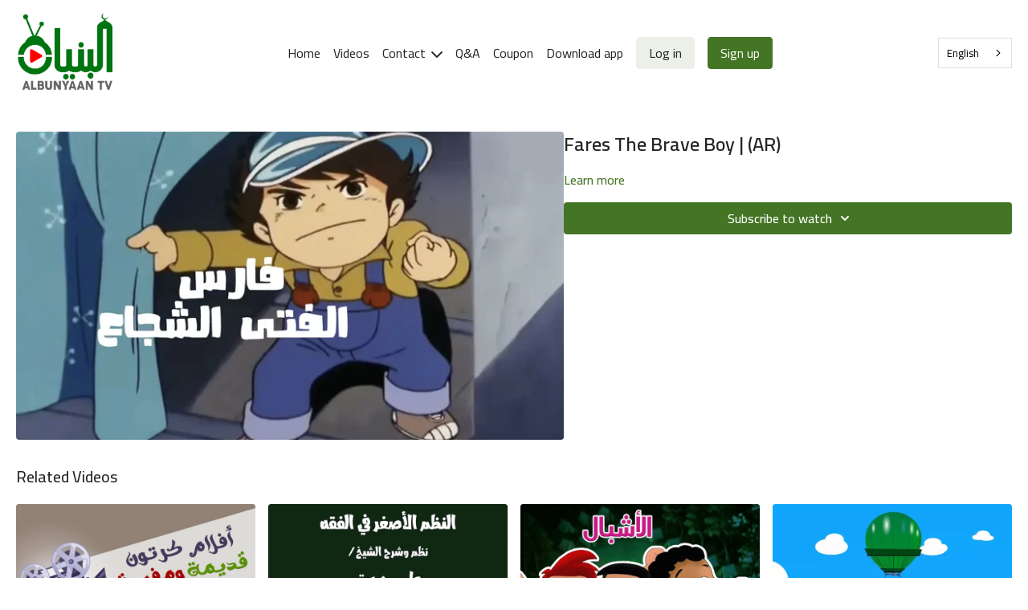

--- FILE ---
content_type: text/vnd.turbo-stream.html; charset=utf-8
request_url: https://albunyaan.tv/programs/fares-the-brave-boy-ar.turbo_stream?playlist_position=sidebar&preview=false
body_size: -54
content:
<!DOCTYPE html><html><head><meta name="csrf-param" content="authenticity_token" />
<meta name="csrf-token" content="O8cH7X5xvcXpeI3X4u-mQaxys8C0TnUQGfJ2keNjw5vc7S_D-ZWSiAgepHX-R7wqCzp58aeBLZnyL0Qkwm1hpQ" /></head><body><turbo-stream action="update" target="program_show"><template>
  <turbo-frame id="program_player">
      <turbo-frame id="program_content" src="/programs/fares-the-brave-boy-ar/program_content?playlist_position=sidebar&amp;preview=false">
</turbo-frame></turbo-frame></template></turbo-stream></body></html>

--- FILE ---
content_type: text/html; charset=utf-8
request_url: https://albunyaan.tv/programs/fares-the-brave-boy-ar/related
body_size: 13158
content:
<turbo-frame id="program_related" target="_top">

    <div class="container " data-area="program-related-videos">
      <div class="cbt-related mt-8  pb-16">
        <div class="cbt-related-title text-xl font-medium">Related Videos</div>
          <div class="mt-5 grid grid-cols-1 sm:grid-cols-2 md:grid-cols-3 lg:grid-cols-4 xl:grid-cols-4 gap-x-4 gap-y-6">
              <div data-area="related-video-item" class="">
                <swiper-slide
  data-card="collection_1775913"
  data-custom="content-card"
  class="self-start hotwired"
>

  <a class="card-image-container" data-turbo="true" data-turbo-prefetch="false" data-turbo-action="advance" data-turbo-frame="_top" onclick="window.CatalogAnalytics(&#39;clickContentItem&#39;, &#39;collection&#39;, &#39;1775913&#39;, &#39;Related Videos&#39;); window.CatalogAnalytics(&#39;clickRelatedVideo&#39;, &#39;1775913&#39;, &#39;1&#39;, &#39;program_page&#39;)" href="/programs/collection-movies-from-the-past1-ar">
    <div class="image-container relative" data-test="catalog-card">
  <div class="relative image-content">
    <div aria-hidden="true" style="padding-bottom: 56%;"></div>
    <img loading="lazy" alt="Movies from The Past 1 | (AR)" decoding="async"
         src="https://alpha.uscreencdn.com/images/programs/1775913/horizontal/80c16b78-7d2b-470f-b7fa-71f394044f1b.jpg?auto=webp&width=350"
         srcset="https://alpha.uscreencdn.com/images/programs/1775913/horizontal/80c16b78-7d2b-470f-b7fa-71f394044f1b.jpg?auto=webp&width=350 350w,
            https://alpha.uscreencdn.com/images/programs/1775913/horizontal/80c16b78-7d2b-470f-b7fa-71f394044f1b.jpg?auto=webp&width=700 2x,
            https://alpha.uscreencdn.com/images/programs/1775913/horizontal/80c16b78-7d2b-470f-b7fa-71f394044f1b.jpg?auto=webp&width=1050 3x"
         class="card-image b-image absolute object-cover h-full top-0 left-0" style="opacity: 1;">
  </div>
    <div class="badge flex justify-center items-center text-white content-card-badge z-0">
      <svg xmlns="http://www.w3.org/2000/svg" fill="none" viewBox="0 0 16 16" class="badge-item collection-icon" height="16" width="16">
  <path fill="currentColor" d="M4.4 2.5a.6.6 0 01.6-.6h6a.6.6 0 110 1.2H5a.6.6 0 01-.6-.6zM2.9 4.5a.6.6 0 01.6-.6h9a.6.6 0 110 1.2h-9a.6.6 0 01-.6-.6z"></path>
  <path fill="currentColor" fill-rule="evenodd" d="M2 6.5a.5.5 0 01.5-.5h11a.5.5 0 01.5.5V12a2 2 0 01-2 2H4a2 2 0 01-2-2V6.5zm4.5 1.824a.2.2 0 01.29-.18l3.352 1.677a.2.2 0 010 .358L6.79 11.855a.2.2 0 01-.289-.178V8.324z" clip-rule="evenodd"></path>
</svg>

      <span class="badge-item">65</span>
      <svg xmlns="http://www.w3.org/2000/svg" width="13" height="9" viewBox="0 0 13 9" fill="none" class="badge-item content-watched-icon" data-test="content-watched-icon">
  <path fill-rule="evenodd" clip-rule="evenodd" d="M4.99995 7.15142L12.0757 0.0756836L12.9242 0.924212L4.99995 8.84848L0.575684 4.42421L1.42421 3.57568L4.99995 7.15142Z" fill="currentColor"></path>
</svg>

    </div>

</div>
<div class="content-watched-overlay"></div>

</a>  <a class="card-title" data-turbo="true" data-turbo-prefetch="false" data-turbo-action="advance" data-turbo-frame="_top" title="Movies from The Past 1 | (AR)" aria-label="Movies from The Past 1 | (AR)" onclick="window.CatalogAnalytics(&#39;clickContentItem&#39;, &#39;collection&#39;, &#39;1775913&#39;, &#39;Related Videos&#39;); window.CatalogAnalytics(&#39;clickRelatedVideo&#39;, &#39;1775913&#39;, &#39;1&#39;, &#39;program_page&#39;)" href="/programs/collection-movies-from-the-past1-ar">
    <span class="line-clamp-2">
      Movies from The Past 1 | (AR)
    </span>
</a></swiper-slide>


              </div>
              <div data-area="related-video-item" class="">
                <swiper-slide
  data-card="collection_2184745"
  data-custom="content-card"
  class="self-start hotwired"
>

  <a class="card-image-container" data-turbo="true" data-turbo-prefetch="false" data-turbo-action="advance" data-turbo-frame="_top" onclick="window.CatalogAnalytics(&#39;clickContentItem&#39;, &#39;collection&#39;, &#39;2184745&#39;, &#39;Related Videos&#39;); window.CatalogAnalytics(&#39;clickRelatedVideo&#39;, &#39;2184745&#39;, &#39;2&#39;, &#39;program_page&#39;)" href="/programs/collection-gzbkqt61xpi">
    <div class="image-container relative" data-test="catalog-card">
  <div class="relative image-content">
    <div aria-hidden="true" style="padding-bottom: 56%;"></div>
    <img loading="lazy" alt="Explanation of the Smaller Poem on Islamic Jurisprudence for Children | (AR)" decoding="async"
         src="https://alpha.uscreencdn.com/images/programs/2184745/horizontal/---.1681092521.jpg?auto=webp&width=350"
         srcset="https://alpha.uscreencdn.com/images/programs/2184745/horizontal/---.1681092521.jpg?auto=webp&width=350 350w,
            https://alpha.uscreencdn.com/images/programs/2184745/horizontal/---.1681092521.jpg?auto=webp&width=700 2x,
            https://alpha.uscreencdn.com/images/programs/2184745/horizontal/---.1681092521.jpg?auto=webp&width=1050 3x"
         class="card-image b-image absolute object-cover h-full top-0 left-0" style="opacity: 1;">
  </div>
    <div class="badge flex justify-center items-center text-white content-card-badge z-0">
      <svg xmlns="http://www.w3.org/2000/svg" fill="none" viewBox="0 0 16 16" class="badge-item collection-icon" height="16" width="16">
  <path fill="currentColor" d="M4.4 2.5a.6.6 0 01.6-.6h6a.6.6 0 110 1.2H5a.6.6 0 01-.6-.6zM2.9 4.5a.6.6 0 01.6-.6h9a.6.6 0 110 1.2h-9a.6.6 0 01-.6-.6z"></path>
  <path fill="currentColor" fill-rule="evenodd" d="M2 6.5a.5.5 0 01.5-.5h11a.5.5 0 01.5.5V12a2 2 0 01-2 2H4a2 2 0 01-2-2V6.5zm4.5 1.824a.2.2 0 01.29-.18l3.352 1.677a.2.2 0 010 .358L6.79 11.855a.2.2 0 01-.289-.178V8.324z" clip-rule="evenodd"></path>
</svg>

      <span class="badge-item">33</span>
      <svg xmlns="http://www.w3.org/2000/svg" width="13" height="9" viewBox="0 0 13 9" fill="none" class="badge-item content-watched-icon" data-test="content-watched-icon">
  <path fill-rule="evenodd" clip-rule="evenodd" d="M4.99995 7.15142L12.0757 0.0756836L12.9242 0.924212L4.99995 8.84848L0.575684 4.42421L1.42421 3.57568L4.99995 7.15142Z" fill="currentColor"></path>
</svg>

    </div>

</div>
<div class="content-watched-overlay"></div>

</a>  <a class="card-title" data-turbo="true" data-turbo-prefetch="false" data-turbo-action="advance" data-turbo-frame="_top" title="Explanation of the Smaller Poem on Islamic Jurisprudence for Children | (AR)" aria-label="Explanation of the Smaller Poem on Islamic Jurisprudence for Children | (AR)" onclick="window.CatalogAnalytics(&#39;clickContentItem&#39;, &#39;collection&#39;, &#39;2184745&#39;, &#39;Related Videos&#39;); window.CatalogAnalytics(&#39;clickRelatedVideo&#39;, &#39;2184745&#39;, &#39;2&#39;, &#39;program_page&#39;)" href="/programs/collection-gzbkqt61xpi">
    <span class="line-clamp-2">
      Explanation of the Smaller Poem on Islamic Jurisprudence for Children | (AR)
    </span>
</a></swiper-slide>


              </div>
              <div data-area="related-video-item" class="">
                <swiper-slide
  data-card="collection_2011902"
  data-custom="content-card"
  class="self-start hotwired"
    data-short-description="مسلسل كرتوني يحكي قصة أحداث 3 طلاب متفوقين في دراستهم ، فتكرّمهم المدرسة بأن تقوم بعمل رحلة لهم حول بلدان العالم الإسلامي"
>

  <a class="card-image-container" data-turbo="true" data-turbo-prefetch="false" data-turbo-action="advance" data-turbo-frame="_top" onclick="window.CatalogAnalytics(&#39;clickContentItem&#39;, &#39;collection&#39;, &#39;2011902&#39;, &#39;Related Videos&#39;); window.CatalogAnalytics(&#39;clickRelatedVideo&#39;, &#39;2011902&#39;, &#39;3&#39;, &#39;program_page&#39;)" href="/programs/collection-the-cubs-ar">
    <div class="image-container relative" data-test="catalog-card">
  <div class="relative image-content">
    <div aria-hidden="true" style="padding-bottom: 56%;"></div>
    <img loading="lazy" alt="The Cubs | (AR)" decoding="async"
         src="https://alpha.uscreencdn.com/images/programs/2011902/horizontal/%D8%A7%D9%84%D8%A3%D8%B4%D8%A8%D8%A7%D9%84.1671902491.jpg?auto=webp&width=350"
         srcset="https://alpha.uscreencdn.com/images/programs/2011902/horizontal/%D8%A7%D9%84%D8%A3%D8%B4%D8%A8%D8%A7%D9%84.1671902491.jpg?auto=webp&width=350 350w,
            https://alpha.uscreencdn.com/images/programs/2011902/horizontal/%D8%A7%D9%84%D8%A3%D8%B4%D8%A8%D8%A7%D9%84.1671902491.jpg?auto=webp&width=700 2x,
            https://alpha.uscreencdn.com/images/programs/2011902/horizontal/%D8%A7%D9%84%D8%A3%D8%B4%D8%A8%D8%A7%D9%84.1671902491.jpg?auto=webp&width=1050 3x"
         class="card-image b-image absolute object-cover h-full top-0 left-0" style="opacity: 1;">
  </div>
    <div class="badge flex justify-center items-center text-white content-card-badge z-0">
      <svg xmlns="http://www.w3.org/2000/svg" fill="none" viewBox="0 0 16 16" class="badge-item collection-icon" height="16" width="16">
  <path fill="currentColor" d="M4.4 2.5a.6.6 0 01.6-.6h6a.6.6 0 110 1.2H5a.6.6 0 01-.6-.6zM2.9 4.5a.6.6 0 01.6-.6h9a.6.6 0 110 1.2h-9a.6.6 0 01-.6-.6z"></path>
  <path fill="currentColor" fill-rule="evenodd" d="M2 6.5a.5.5 0 01.5-.5h11a.5.5 0 01.5.5V12a2 2 0 01-2 2H4a2 2 0 01-2-2V6.5zm4.5 1.824a.2.2 0 01.29-.18l3.352 1.677a.2.2 0 010 .358L6.79 11.855a.2.2 0 01-.289-.178V8.324z" clip-rule="evenodd"></path>
</svg>

      <span class="badge-item">12</span>
      <svg xmlns="http://www.w3.org/2000/svg" width="13" height="9" viewBox="0 0 13 9" fill="none" class="badge-item content-watched-icon" data-test="content-watched-icon">
  <path fill-rule="evenodd" clip-rule="evenodd" d="M4.99995 7.15142L12.0757 0.0756836L12.9242 0.924212L4.99995 8.84848L0.575684 4.42421L1.42421 3.57568L4.99995 7.15142Z" fill="currentColor"></path>
</svg>

    </div>

</div>
<div class="content-watched-overlay"></div>

</a>  <a class="card-title" data-turbo="true" data-turbo-prefetch="false" data-turbo-action="advance" data-turbo-frame="_top" title="The Cubs | (AR)" aria-label="The Cubs | (AR)" onclick="window.CatalogAnalytics(&#39;clickContentItem&#39;, &#39;collection&#39;, &#39;2011902&#39;, &#39;Related Videos&#39;); window.CatalogAnalytics(&#39;clickRelatedVideo&#39;, &#39;2011902&#39;, &#39;3&#39;, &#39;program_page&#39;)" href="/programs/collection-the-cubs-ar">
    <span class="line-clamp-2">
      The Cubs | (AR)
    </span>
</a></swiper-slide>


              </div>
              <div data-area="related-video-item" class="">
                <swiper-slide
  data-card="collection_2590059"
  data-custom="content-card"
  class="self-start hotwired"
>

  <a class="card-image-container" data-turbo="true" data-turbo-prefetch="false" data-turbo-action="advance" data-turbo-frame="_top" onclick="window.CatalogAnalytics(&#39;clickContentItem&#39;, &#39;collection&#39;, &#39;2590059&#39;, &#39;Related Videos&#39;); window.CatalogAnalytics(&#39;clickRelatedVideo&#39;, &#39;2590059&#39;, &#39;4&#39;, &#39;program_page&#39;)" href="/programs/collection-k_hkzlkkv4y">
    <div class="image-container relative" data-test="catalog-card">
  <div class="relative image-content">
    <div aria-hidden="true" style="padding-bottom: 56%;"></div>
    <img loading="lazy" alt="Dream Balloon | (AR)" decoding="async"
         src="https://alpha.uscreencdn.com/images/programs/2590059/horizontal/-01.1694866382.jpg?auto=webp&width=350"
         srcset="https://alpha.uscreencdn.com/images/programs/2590059/horizontal/-01.1694866382.jpg?auto=webp&width=350 350w,
            https://alpha.uscreencdn.com/images/programs/2590059/horizontal/-01.1694866382.jpg?auto=webp&width=700 2x,
            https://alpha.uscreencdn.com/images/programs/2590059/horizontal/-01.1694866382.jpg?auto=webp&width=1050 3x"
         class="card-image b-image absolute object-cover h-full top-0 left-0" style="opacity: 1;">
  </div>
    <div class="badge flex justify-center items-center text-white content-card-badge z-0">
      <svg xmlns="http://www.w3.org/2000/svg" fill="none" viewBox="0 0 16 16" class="badge-item collection-icon" height="16" width="16">
  <path fill="currentColor" d="M4.4 2.5a.6.6 0 01.6-.6h6a.6.6 0 110 1.2H5a.6.6 0 01-.6-.6zM2.9 4.5a.6.6 0 01.6-.6h9a.6.6 0 110 1.2h-9a.6.6 0 01-.6-.6z"></path>
  <path fill="currentColor" fill-rule="evenodd" d="M2 6.5a.5.5 0 01.5-.5h11a.5.5 0 01.5.5V12a2 2 0 01-2 2H4a2 2 0 01-2-2V6.5zm4.5 1.824a.2.2 0 01.29-.18l3.352 1.677a.2.2 0 010 .358L6.79 11.855a.2.2 0 01-.289-.178V8.324z" clip-rule="evenodd"></path>
</svg>

      <span class="badge-item">40</span>
      <svg xmlns="http://www.w3.org/2000/svg" width="13" height="9" viewBox="0 0 13 9" fill="none" class="badge-item content-watched-icon" data-test="content-watched-icon">
  <path fill-rule="evenodd" clip-rule="evenodd" d="M4.99995 7.15142L12.0757 0.0756836L12.9242 0.924212L4.99995 8.84848L0.575684 4.42421L1.42421 3.57568L4.99995 7.15142Z" fill="currentColor"></path>
</svg>

    </div>

</div>
<div class="content-watched-overlay"></div>

</a>  <a class="card-title" data-turbo="true" data-turbo-prefetch="false" data-turbo-action="advance" data-turbo-frame="_top" title="Dream Balloon | (AR)" aria-label="Dream Balloon | (AR)" onclick="window.CatalogAnalytics(&#39;clickContentItem&#39;, &#39;collection&#39;, &#39;2590059&#39;, &#39;Related Videos&#39;); window.CatalogAnalytics(&#39;clickRelatedVideo&#39;, &#39;2590059&#39;, &#39;4&#39;, &#39;program_page&#39;)" href="/programs/collection-k_hkzlkkv4y">
    <span class="line-clamp-2">
      Dream Balloon | (AR)
    </span>
</a></swiper-slide>


              </div>
          </div>
        </div>
      </div>
    </div>
</turbo-frame>

--- FILE ---
content_type: text/css; charset=utf-8
request_url: https://assets-gke.uscreencdn.com/theme_assets/29123/albunyaan.css?v=1769869505
body_size: 1109
content:


/*MOSTAFA CHANGES*/



#page > div > div:nth-child(2) > section {
   background-color: white!important;
   padding: 25px!important;
}
#page > div > div:nth-child(3) > section {
   background-color: #f9fff2!important;
   padding: 25px!important;
}
#page > div > div:nth-child(4) > section {
   background-color: white!important;
   padding: 25px!important;
}
#page > div > div:nth-child(5) > section {
   background-color: #f9fff2!important;
   padding: 25px!important;
}
#page > div > div:nth-child(7) > section {
   background-color: #f9fff2!important;
   padding: 0px!important;
}
#page > div > div:nth-child(8) > section {
   background-color: white!important;
   padding: 0px!important;
}
#page > div > div:nth-child(9) > section {
   background-color: #f9fff2!important;
   padding: 0px!important; 
}
#page > div > div:nth-child(10) > section {
   background-color: white!important;
   padding-bottom: 0px!important; 

}
#page > div > div:nth-child(11) > section {
   background-color: white!important;
   padding: 0px 0 0 0!important; 
}

.sub-banner{
  background: url("https://alpha.uscreencdn.com/2250xnull/assets%2Fpage-editor%2Fjuistevisualisatie.1685549178.jpg") no-repeat;
  background-size: 100%;
  background-position: center;
  padding: 25% 50%;
}

@media only screen and (max-width: 1320px) {
  .sub-banner{
    background-size: 90%;
  }
}

@media only screen and (max-width: 600px) {
  .sub-banner{
    background: url("https://alpha.uscreencdn.com/600xnull/assets%2Fpage-editor%2Fvisualisatietel.1685626343.jpg") no-repeat;
    background-size: 100%;
    padding: 100% 0%; 
  }
}


--- FILE ---
content_type: text/css; charset=utf-8
request_url: https://assets-gke.uscreencdn.com/theme_assets/29123/translator.css?v=1769869505
body_size: 581
content:
 /* Style for the dropdown container */
  /* .lang_selection { 
    display: inline-block;
    width: 200px;
    border: 1px solid #ccc;
    border-radius: 5px;
    padding: 6px;
  }

  /* Style for the globe icon */
  /*.lang_selection svg {
    width: 16px;
    height: 16px;
    vertical-align: middle;
    margin-right: 5px;
    fill: #000; /* Change the fill color as needed */
  /*}

  /* Style for the dropdown items *//*
  .dropdown-content {
    min-width: 160px;
    z-index: 1;
    border: none;
  }

  /* Style for the dropdown item */ /*
  .dropdown-content option {
    color: #000; /* Change the text color as needed */ /*
    padding: 12px 16px;
    text-decoration: none;
    display: block;
  }

  /* Style for the dropdown item on hover */ /*
  .dropdown-content option:hover {
    background-color: #f1f1f1;
  }*/
  

--- FILE ---
content_type: text/css; charset=utf-8
request_url: https://assets-gke.uscreencdn.com/theme_assets/29123/coupon.css?v=1769869505
body_size: 1570
content:
/* Center the form vertically and horizontally */
.coupon-container {
    display: flex;
    justify-content: center;
    align-items: center;
    margin: 50px;
    background-color: #fff;
}

/* Style the form container */
.coupon-form {
    background-color: #fff;
    padding: 20px;
    border-radius: 8px;
    text-align: center;
}

/* Style the form heading */
.coupon-form h1 {
    font-size: 36px;
    margin-bottom: 20px;
    color: #333;
}

#coupon_code_error {
    color: red;
    display: block;
    margin-top: 5px; /* Add margin to separate it from the input */
}





@media (max-width: 768px) {
    .coupon-form h1 {
        font-size: 24px; /* Adjust font size for smaller screens */
    }

    .coupon-form label,
    .coupon-form p {
        font-size: 14px; /* Adjust font size for smaller screens */
    }
}


/* Hide the image within the .coupon-image div for screens with a maximum width of 768px (typical for phones) */
@media (max-width: 768px) {
  .coupon-image img {
    display: none;
  }
}




















.coupon-form input[type="text"] {
    width: 100%;
    padding: 10px;
    font-size: 16px;
    border: 1px solid #ccc;
    border-radius: 4px;
    outline: none;
    margin-bottom: 15px;
}

/* Style the language selection dropdown */
.coupon-form select#language {
    width: 100%; /* Make it as wide as the input field */
    padding: 10px;
    font-size: 16px;
    border: 1px solid #ccc;
    border-radius: 4px;
    outline: none;
    margin-bottom: 15px;
    background-color: #fff; /* Background color for select */
    color: #555; /* Text color for select */
}

/* Style the submit button */
.coupon-form button[type="submit"] {
    background-color: #447525;
    color: #fff;
    font-size: 16px;
    padding: 10px 20px;
    border: none;
    border-radius: 4px;
    cursor: pointer;
    margin-bottom: 100px;
}

.coupon-form button[type="submit"]:hover {
    background-color: #0056b3;
}

.coupon-page-content ul {
  padding-left: 10px;
}

.coupon-page-content a {
  color: #000;
}


--- FILE ---
content_type: text/javascript; charset=utf-8
request_url: https://assets-gke.uscreencdn.com/theme_assets/29123/coupon.js?v=1769869505
body_size: -242
content:
function validateCouponCode() {
            // Get the coupon code input element
            var couponCodeInput = document.getElementById("coupon_code");
            
            // Get the entered coupon code value
            var couponCode = couponCodeInput.value;
            
            // Define a regular expression pattern for validation
            var pattern = /^[A-Za-z0-9]+$/; // Allows only alphanumeric characters
            
            // Check if the coupon code matches the pattern
            if (!pattern.test(couponCode)) {
                // Display an error message
                var errorContainer = document.getElementById("coupon_code_error");
                errorContainer.textContent = "Coupon code must contain only alphanumeric characters.";
                
                // Prevent form submission
                return false;
            }
            
            // Clear any previous error message
            var errorContainer = document.getElementById("coupon_code_error");
            errorContainer.textContent = "";
            
            // Continue with form submission
            return true;
}






--- FILE ---
content_type: text/plain
request_url: https://www.google-analytics.com/j/collect?v=1&_v=j102&a=1639712549&t=pageview&_s=1&dl=https%3A%2F%2Falbunyaan.tv%2Fprograms%2Ffares-the-brave-boy-ar&ul=en-us%40posix&dt=%D9%81%D8%A7%D8%B1%D8%B3%20%D8%A7%D9%84%D9%81%D8%AA%D9%89%20%D8%A7%D9%84%D8%B4%D8%AC%D8%A7%D8%B9&sr=1280x720&vp=1280x720&_u=IEBAAEABAAAAACAAI~&jid=1309058799&gjid=1315259843&cid=564172810.1769909194&tid=UA-257572088-1&_gid=1387828610.1769909194&_r=1&_slc=1&z=465107785
body_size: -449
content:
2,cG-47K50GGNMC

--- FILE ---
content_type: text/javascript; charset=utf-8
request_url: https://assets-gke.uscreencdn.com/theme_assets/29123/translator.js?v=1769869505
body_size: -345
content:
  //  const languageDropdown = document.getElementById("language-dropdown");

    // languageDropdown.addEventListener("change", (event) => {
      // const languageCode = event.target.value;
      // bablic.redirectTo(languageCode); 
    // });